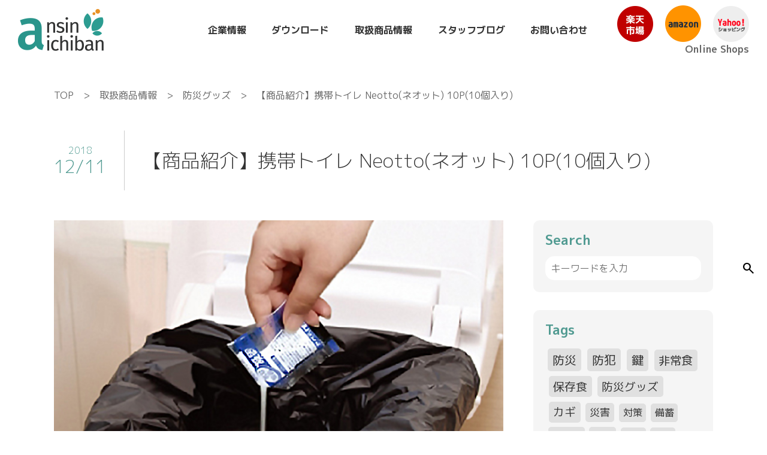

--- FILE ---
content_type: text/html; charset=UTF-8
request_url: https://www.ansin-ichiban.com/item_10006872/
body_size: 16186
content:
<!doctype html>
<html lang="ja">
<head>
  <meta charset="utf-8">
  <meta name="viewport" content="width=device-width, initial-scale=1">
  <!-- icon -->
    <title>【商品紹介】携帯トイレ Neotto(ネオット) 10P(10個入り) - 株式会社あんしん壱番</title>
	<style>img:is([sizes="auto" i], [sizes^="auto," i]) { contain-intrinsic-size: 3000px 1500px }</style>
	
		<!-- All in One SEO 4.7.9.1 - aioseo.com -->
	<meta name="description" content="災害時・登山等に使える、手のひらサイズの携帯トイレ！ 災害で断水した時や登山、キャンプなどにも便利な簡易トイレ" />
	<meta name="robots" content="max-image-preview:large" />
	<meta name="author" content="aichi123"/>
	<link rel="canonical" href="https://www.ansin-ichiban.com/item_10006872/" />
	<meta name="generator" content="All in One SEO (AIOSEO) 4.7.9.1" />
		<meta property="og:locale" content="ja_JP" />
		<meta property="og:site_name" content="株式会社あんしん壱番 - 防犯・防災のあんしんをお届けします。" />
		<meta property="og:type" content="article" />
		<meta property="og:title" content="【商品紹介】携帯トイレ Neotto(ネオット) 10P(10個入り) - 株式会社あんしん壱番" />
		<meta property="og:description" content="災害時・登山等に使える、手のひらサイズの携帯トイレ！ 災害で断水した時や登山、キャンプなどにも便利な簡易トイレ" />
		<meta property="og:url" content="https://www.ansin-ichiban.com/item_10006872/" />
		<meta property="article:published_time" content="2018-12-11T02:15:53+00:00" />
		<meta property="article:modified_time" content="2022-06-16T09:46:34+00:00" />
		<meta name="twitter:card" content="summary_large_image" />
		<meta name="twitter:title" content="【商品紹介】携帯トイレ Neotto(ネオット) 10P(10個入り) - 株式会社あんしん壱番" />
		<meta name="twitter:description" content="災害時・登山等に使える、手のひらサイズの携帯トイレ！ 災害で断水した時や登山、キャンプなどにも便利な簡易トイレ" />
		<script type="application/ld+json" class="aioseo-schema">
			{"@context":"https:\/\/schema.org","@graph":[{"@type":"BlogPosting","@id":"https:\/\/www.ansin-ichiban.com\/item_10006872\/#blogposting","name":"\u3010\u5546\u54c1\u7d39\u4ecb\u3011\u643a\u5e2f\u30c8\u30a4\u30ec Neotto(\u30cd\u30aa\u30c3\u30c8) 10P(10\u500b\u5165\u308a) - \u682a\u5f0f\u4f1a\u793e\u3042\u3093\u3057\u3093\u58f1\u756a","headline":"\u3010\u5546\u54c1\u7d39\u4ecb\u3011\u643a\u5e2f\u30c8\u30a4\u30ec Neotto(\u30cd\u30aa\u30c3\u30c8) 10P(10\u500b\u5165\u308a)","author":{"@id":"https:\/\/www.ansin-ichiban.com\/author\/aichi123\/#author"},"publisher":{"@id":"https:\/\/www.ansin-ichiban.com\/#organization"},"image":{"@type":"ImageObject","url":"\/img\/products\/10006872-s.jpg","@id":"https:\/\/www.ansin-ichiban.com\/item_10006872\/#articleImage"},"datePublished":"2018-12-11T11:15:53+09:00","dateModified":"2022-06-16T18:46:34+09:00","inLanguage":"ja","mainEntityOfPage":{"@id":"https:\/\/www.ansin-ichiban.com\/item_10006872\/#webpage"},"isPartOf":{"@id":"https:\/\/www.ansin-ichiban.com\/item_10006872\/#webpage"},"articleSection":"\u9632\u707d\u30b0\u30c3\u30ba"},{"@type":"BreadcrumbList","@id":"https:\/\/www.ansin-ichiban.com\/item_10006872\/#breadcrumblist","itemListElement":[{"@type":"ListItem","@id":"https:\/\/www.ansin-ichiban.com\/#listItem","position":1,"name":"\u5bb6","item":"https:\/\/www.ansin-ichiban.com\/","nextItem":{"@type":"ListItem","@id":"https:\/\/www.ansin-ichiban.com\/item_10006872\/#listItem","name":"\u3010\u5546\u54c1\u7d39\u4ecb\u3011\u643a\u5e2f\u30c8\u30a4\u30ec Neotto(\u30cd\u30aa\u30c3\u30c8) 10P(10\u500b\u5165\u308a)"}},{"@type":"ListItem","@id":"https:\/\/www.ansin-ichiban.com\/item_10006872\/#listItem","position":2,"name":"\u3010\u5546\u54c1\u7d39\u4ecb\u3011\u643a\u5e2f\u30c8\u30a4\u30ec Neotto(\u30cd\u30aa\u30c3\u30c8) 10P(10\u500b\u5165\u308a)","previousItem":{"@type":"ListItem","@id":"https:\/\/www.ansin-ichiban.com\/#listItem","name":"\u5bb6"}}]},{"@type":"Organization","@id":"https:\/\/www.ansin-ichiban.com\/#organization","name":"\u682a\u5f0f\u4f1a\u793e\u3042\u3093\u3057\u3093\u58f1\u756a","description":"\u9632\u72af\u30fb\u9632\u707d\u306e\u3042\u3093\u3057\u3093\u3092\u304a\u5c4a\u3051\u3057\u307e\u3059\u3002","url":"https:\/\/www.ansin-ichiban.com\/"},{"@type":"Person","@id":"https:\/\/www.ansin-ichiban.com\/author\/aichi123\/#author","url":"https:\/\/www.ansin-ichiban.com\/author\/aichi123\/","name":"aichi123","image":{"@type":"ImageObject","@id":"https:\/\/www.ansin-ichiban.com\/item_10006872\/#authorImage","url":"https:\/\/secure.gravatar.com\/avatar\/f407f3dcf13b42f85e2869307ef38f32?s=96&d=mm&r=g","width":96,"height":96,"caption":"aichi123"}},{"@type":"WebPage","@id":"https:\/\/www.ansin-ichiban.com\/item_10006872\/#webpage","url":"https:\/\/www.ansin-ichiban.com\/item_10006872\/","name":"\u3010\u5546\u54c1\u7d39\u4ecb\u3011\u643a\u5e2f\u30c8\u30a4\u30ec Neotto(\u30cd\u30aa\u30c3\u30c8) 10P(10\u500b\u5165\u308a) - \u682a\u5f0f\u4f1a\u793e\u3042\u3093\u3057\u3093\u58f1\u756a","description":"\u707d\u5bb3\u6642\u30fb\u767b\u5c71\u7b49\u306b\u4f7f\u3048\u308b\u3001\u624b\u306e\u3072\u3089\u30b5\u30a4\u30ba\u306e\u643a\u5e2f\u30c8\u30a4\u30ec\uff01 \u707d\u5bb3\u3067\u65ad\u6c34\u3057\u305f\u6642\u3084\u767b\u5c71\u3001\u30ad\u30e3\u30f3\u30d7\u306a\u3069\u306b\u3082\u4fbf\u5229\u306a\u7c21\u6613\u30c8\u30a4\u30ec","inLanguage":"ja","isPartOf":{"@id":"https:\/\/www.ansin-ichiban.com\/#website"},"breadcrumb":{"@id":"https:\/\/www.ansin-ichiban.com\/item_10006872\/#breadcrumblist"},"author":{"@id":"https:\/\/www.ansin-ichiban.com\/author\/aichi123\/#author"},"creator":{"@id":"https:\/\/www.ansin-ichiban.com\/author\/aichi123\/#author"},"datePublished":"2018-12-11T11:15:53+09:00","dateModified":"2022-06-16T18:46:34+09:00"},{"@type":"WebSite","@id":"https:\/\/www.ansin-ichiban.com\/#website","url":"https:\/\/www.ansin-ichiban.com\/","name":"\u682a\u5f0f\u4f1a\u793e\u3042\u3093\u3057\u3093\u58f1\u756a","description":"\u9632\u72af\u30fb\u9632\u707d\u306e\u3042\u3093\u3057\u3093\u3092\u304a\u5c4a\u3051\u3057\u307e\u3059\u3002","inLanguage":"ja","publisher":{"@id":"https:\/\/www.ansin-ichiban.com\/#organization"}}]}
		</script>
		<!-- All in One SEO -->

<link rel='dns-prefetch' href='//secure.gravatar.com' />
<link rel='dns-prefetch' href='//stats.wp.com' />
<link rel='dns-prefetch' href='//cdnjs.cloudflare.com' />
<link rel='dns-prefetch' href='//v0.wordpress.com' />
<link rel='preconnect' href='//i0.wp.com' />
<link rel="alternate" type="application/rss+xml" title="株式会社あんしん壱番 &raquo; 【商品紹介】携帯トイレ Neotto(ネオット) 10P(10個入り) のコメントのフィード" href="https://www.ansin-ichiban.com/item_10006872/feed/" />
<script type="text/javascript">
/* <![CDATA[ */
window._wpemojiSettings = {"baseUrl":"https:\/\/s.w.org\/images\/core\/emoji\/15.0.3\/72x72\/","ext":".png","svgUrl":"https:\/\/s.w.org\/images\/core\/emoji\/15.0.3\/svg\/","svgExt":".svg","source":{"concatemoji":"https:\/\/www.ansin-ichiban.com\/wp-includes\/js\/wp-emoji-release.min.js?ver=6.7.4"}};
/*! This file is auto-generated */
!function(i,n){var o,s,e;function c(e){try{var t={supportTests:e,timestamp:(new Date).valueOf()};sessionStorage.setItem(o,JSON.stringify(t))}catch(e){}}function p(e,t,n){e.clearRect(0,0,e.canvas.width,e.canvas.height),e.fillText(t,0,0);var t=new Uint32Array(e.getImageData(0,0,e.canvas.width,e.canvas.height).data),r=(e.clearRect(0,0,e.canvas.width,e.canvas.height),e.fillText(n,0,0),new Uint32Array(e.getImageData(0,0,e.canvas.width,e.canvas.height).data));return t.every(function(e,t){return e===r[t]})}function u(e,t,n){switch(t){case"flag":return n(e,"\ud83c\udff3\ufe0f\u200d\u26a7\ufe0f","\ud83c\udff3\ufe0f\u200b\u26a7\ufe0f")?!1:!n(e,"\ud83c\uddfa\ud83c\uddf3","\ud83c\uddfa\u200b\ud83c\uddf3")&&!n(e,"\ud83c\udff4\udb40\udc67\udb40\udc62\udb40\udc65\udb40\udc6e\udb40\udc67\udb40\udc7f","\ud83c\udff4\u200b\udb40\udc67\u200b\udb40\udc62\u200b\udb40\udc65\u200b\udb40\udc6e\u200b\udb40\udc67\u200b\udb40\udc7f");case"emoji":return!n(e,"\ud83d\udc26\u200d\u2b1b","\ud83d\udc26\u200b\u2b1b")}return!1}function f(e,t,n){var r="undefined"!=typeof WorkerGlobalScope&&self instanceof WorkerGlobalScope?new OffscreenCanvas(300,150):i.createElement("canvas"),a=r.getContext("2d",{willReadFrequently:!0}),o=(a.textBaseline="top",a.font="600 32px Arial",{});return e.forEach(function(e){o[e]=t(a,e,n)}),o}function t(e){var t=i.createElement("script");t.src=e,t.defer=!0,i.head.appendChild(t)}"undefined"!=typeof Promise&&(o="wpEmojiSettingsSupports",s=["flag","emoji"],n.supports={everything:!0,everythingExceptFlag:!0},e=new Promise(function(e){i.addEventListener("DOMContentLoaded",e,{once:!0})}),new Promise(function(t){var n=function(){try{var e=JSON.parse(sessionStorage.getItem(o));if("object"==typeof e&&"number"==typeof e.timestamp&&(new Date).valueOf()<e.timestamp+604800&&"object"==typeof e.supportTests)return e.supportTests}catch(e){}return null}();if(!n){if("undefined"!=typeof Worker&&"undefined"!=typeof OffscreenCanvas&&"undefined"!=typeof URL&&URL.createObjectURL&&"undefined"!=typeof Blob)try{var e="postMessage("+f.toString()+"("+[JSON.stringify(s),u.toString(),p.toString()].join(",")+"));",r=new Blob([e],{type:"text/javascript"}),a=new Worker(URL.createObjectURL(r),{name:"wpTestEmojiSupports"});return void(a.onmessage=function(e){c(n=e.data),a.terminate(),t(n)})}catch(e){}c(n=f(s,u,p))}t(n)}).then(function(e){for(var t in e)n.supports[t]=e[t],n.supports.everything=n.supports.everything&&n.supports[t],"flag"!==t&&(n.supports.everythingExceptFlag=n.supports.everythingExceptFlag&&n.supports[t]);n.supports.everythingExceptFlag=n.supports.everythingExceptFlag&&!n.supports.flag,n.DOMReady=!1,n.readyCallback=function(){n.DOMReady=!0}}).then(function(){return e}).then(function(){var e;n.supports.everything||(n.readyCallback(),(e=n.source||{}).concatemoji?t(e.concatemoji):e.wpemoji&&e.twemoji&&(t(e.twemoji),t(e.wpemoji)))}))}((window,document),window._wpemojiSettings);
/* ]]> */
</script>
<link rel='stylesheet' id='jetpack_related-posts-css' href='https://www.ansin-ichiban.com/wp-content/plugins/jetpack/modules/related-posts/related-posts.css?ver=20240116' type='text/css' media='all' />
<style id='wp-emoji-styles-inline-css' type='text/css'>

	img.wp-smiley, img.emoji {
		display: inline !important;
		border: none !important;
		box-shadow: none !important;
		height: 1em !important;
		width: 1em !important;
		margin: 0 0.07em !important;
		vertical-align: -0.1em !important;
		background: none !important;
		padding: 0 !important;
	}
</style>
<link rel='stylesheet' id='wp-block-library-css' href='https://www.ansin-ichiban.com/wp-includes/css/dist/block-library/style.min.css?ver=6.7.4' type='text/css' media='all' />
<link rel='stylesheet' id='mediaelement-css' href='https://www.ansin-ichiban.com/wp-includes/js/mediaelement/mediaelementplayer-legacy.min.css?ver=4.2.17' type='text/css' media='all' />
<link rel='stylesheet' id='wp-mediaelement-css' href='https://www.ansin-ichiban.com/wp-includes/js/mediaelement/wp-mediaelement.min.css?ver=6.7.4' type='text/css' media='all' />
<style id='jetpack-sharing-buttons-style-inline-css' type='text/css'>
.jetpack-sharing-buttons__services-list{display:flex;flex-direction:row;flex-wrap:wrap;gap:0;list-style-type:none;margin:5px;padding:0}.jetpack-sharing-buttons__services-list.has-small-icon-size{font-size:12px}.jetpack-sharing-buttons__services-list.has-normal-icon-size{font-size:16px}.jetpack-sharing-buttons__services-list.has-large-icon-size{font-size:24px}.jetpack-sharing-buttons__services-list.has-huge-icon-size{font-size:36px}@media print{.jetpack-sharing-buttons__services-list{display:none!important}}.editor-styles-wrapper .wp-block-jetpack-sharing-buttons{gap:0;padding-inline-start:0}ul.jetpack-sharing-buttons__services-list.has-background{padding:1.25em 2.375em}
</style>
<style id='classic-theme-styles-inline-css' type='text/css'>
/*! This file is auto-generated */
.wp-block-button__link{color:#fff;background-color:#32373c;border-radius:9999px;box-shadow:none;text-decoration:none;padding:calc(.667em + 2px) calc(1.333em + 2px);font-size:1.125em}.wp-block-file__button{background:#32373c;color:#fff;text-decoration:none}
</style>
<style id='global-styles-inline-css' type='text/css'>
:root{--wp--preset--aspect-ratio--square: 1;--wp--preset--aspect-ratio--4-3: 4/3;--wp--preset--aspect-ratio--3-4: 3/4;--wp--preset--aspect-ratio--3-2: 3/2;--wp--preset--aspect-ratio--2-3: 2/3;--wp--preset--aspect-ratio--16-9: 16/9;--wp--preset--aspect-ratio--9-16: 9/16;--wp--preset--color--black: #000000;--wp--preset--color--cyan-bluish-gray: #abb8c3;--wp--preset--color--white: #ffffff;--wp--preset--color--pale-pink: #f78da7;--wp--preset--color--vivid-red: #cf2e2e;--wp--preset--color--luminous-vivid-orange: #ff6900;--wp--preset--color--luminous-vivid-amber: #fcb900;--wp--preset--color--light-green-cyan: #7bdcb5;--wp--preset--color--vivid-green-cyan: #00d084;--wp--preset--color--pale-cyan-blue: #8ed1fc;--wp--preset--color--vivid-cyan-blue: #0693e3;--wp--preset--color--vivid-purple: #9b51e0;--wp--preset--gradient--vivid-cyan-blue-to-vivid-purple: linear-gradient(135deg,rgba(6,147,227,1) 0%,rgb(155,81,224) 100%);--wp--preset--gradient--light-green-cyan-to-vivid-green-cyan: linear-gradient(135deg,rgb(122,220,180) 0%,rgb(0,208,130) 100%);--wp--preset--gradient--luminous-vivid-amber-to-luminous-vivid-orange: linear-gradient(135deg,rgba(252,185,0,1) 0%,rgba(255,105,0,1) 100%);--wp--preset--gradient--luminous-vivid-orange-to-vivid-red: linear-gradient(135deg,rgba(255,105,0,1) 0%,rgb(207,46,46) 100%);--wp--preset--gradient--very-light-gray-to-cyan-bluish-gray: linear-gradient(135deg,rgb(238,238,238) 0%,rgb(169,184,195) 100%);--wp--preset--gradient--cool-to-warm-spectrum: linear-gradient(135deg,rgb(74,234,220) 0%,rgb(151,120,209) 20%,rgb(207,42,186) 40%,rgb(238,44,130) 60%,rgb(251,105,98) 80%,rgb(254,248,76) 100%);--wp--preset--gradient--blush-light-purple: linear-gradient(135deg,rgb(255,206,236) 0%,rgb(152,150,240) 100%);--wp--preset--gradient--blush-bordeaux: linear-gradient(135deg,rgb(254,205,165) 0%,rgb(254,45,45) 50%,rgb(107,0,62) 100%);--wp--preset--gradient--luminous-dusk: linear-gradient(135deg,rgb(255,203,112) 0%,rgb(199,81,192) 50%,rgb(65,88,208) 100%);--wp--preset--gradient--pale-ocean: linear-gradient(135deg,rgb(255,245,203) 0%,rgb(182,227,212) 50%,rgb(51,167,181) 100%);--wp--preset--gradient--electric-grass: linear-gradient(135deg,rgb(202,248,128) 0%,rgb(113,206,126) 100%);--wp--preset--gradient--midnight: linear-gradient(135deg,rgb(2,3,129) 0%,rgb(40,116,252) 100%);--wp--preset--font-size--small: 13px;--wp--preset--font-size--medium: 20px;--wp--preset--font-size--large: 36px;--wp--preset--font-size--x-large: 42px;--wp--preset--spacing--20: 0.44rem;--wp--preset--spacing--30: 0.67rem;--wp--preset--spacing--40: 1rem;--wp--preset--spacing--50: 1.5rem;--wp--preset--spacing--60: 2.25rem;--wp--preset--spacing--70: 3.38rem;--wp--preset--spacing--80: 5.06rem;--wp--preset--shadow--natural: 6px 6px 9px rgba(0, 0, 0, 0.2);--wp--preset--shadow--deep: 12px 12px 50px rgba(0, 0, 0, 0.4);--wp--preset--shadow--sharp: 6px 6px 0px rgba(0, 0, 0, 0.2);--wp--preset--shadow--outlined: 6px 6px 0px -3px rgba(255, 255, 255, 1), 6px 6px rgba(0, 0, 0, 1);--wp--preset--shadow--crisp: 6px 6px 0px rgba(0, 0, 0, 1);}:where(.is-layout-flex){gap: 0.5em;}:where(.is-layout-grid){gap: 0.5em;}body .is-layout-flex{display: flex;}.is-layout-flex{flex-wrap: wrap;align-items: center;}.is-layout-flex > :is(*, div){margin: 0;}body .is-layout-grid{display: grid;}.is-layout-grid > :is(*, div){margin: 0;}:where(.wp-block-columns.is-layout-flex){gap: 2em;}:where(.wp-block-columns.is-layout-grid){gap: 2em;}:where(.wp-block-post-template.is-layout-flex){gap: 1.25em;}:where(.wp-block-post-template.is-layout-grid){gap: 1.25em;}.has-black-color{color: var(--wp--preset--color--black) !important;}.has-cyan-bluish-gray-color{color: var(--wp--preset--color--cyan-bluish-gray) !important;}.has-white-color{color: var(--wp--preset--color--white) !important;}.has-pale-pink-color{color: var(--wp--preset--color--pale-pink) !important;}.has-vivid-red-color{color: var(--wp--preset--color--vivid-red) !important;}.has-luminous-vivid-orange-color{color: var(--wp--preset--color--luminous-vivid-orange) !important;}.has-luminous-vivid-amber-color{color: var(--wp--preset--color--luminous-vivid-amber) !important;}.has-light-green-cyan-color{color: var(--wp--preset--color--light-green-cyan) !important;}.has-vivid-green-cyan-color{color: var(--wp--preset--color--vivid-green-cyan) !important;}.has-pale-cyan-blue-color{color: var(--wp--preset--color--pale-cyan-blue) !important;}.has-vivid-cyan-blue-color{color: var(--wp--preset--color--vivid-cyan-blue) !important;}.has-vivid-purple-color{color: var(--wp--preset--color--vivid-purple) !important;}.has-black-background-color{background-color: var(--wp--preset--color--black) !important;}.has-cyan-bluish-gray-background-color{background-color: var(--wp--preset--color--cyan-bluish-gray) !important;}.has-white-background-color{background-color: var(--wp--preset--color--white) !important;}.has-pale-pink-background-color{background-color: var(--wp--preset--color--pale-pink) !important;}.has-vivid-red-background-color{background-color: var(--wp--preset--color--vivid-red) !important;}.has-luminous-vivid-orange-background-color{background-color: var(--wp--preset--color--luminous-vivid-orange) !important;}.has-luminous-vivid-amber-background-color{background-color: var(--wp--preset--color--luminous-vivid-amber) !important;}.has-light-green-cyan-background-color{background-color: var(--wp--preset--color--light-green-cyan) !important;}.has-vivid-green-cyan-background-color{background-color: var(--wp--preset--color--vivid-green-cyan) !important;}.has-pale-cyan-blue-background-color{background-color: var(--wp--preset--color--pale-cyan-blue) !important;}.has-vivid-cyan-blue-background-color{background-color: var(--wp--preset--color--vivid-cyan-blue) !important;}.has-vivid-purple-background-color{background-color: var(--wp--preset--color--vivid-purple) !important;}.has-black-border-color{border-color: var(--wp--preset--color--black) !important;}.has-cyan-bluish-gray-border-color{border-color: var(--wp--preset--color--cyan-bluish-gray) !important;}.has-white-border-color{border-color: var(--wp--preset--color--white) !important;}.has-pale-pink-border-color{border-color: var(--wp--preset--color--pale-pink) !important;}.has-vivid-red-border-color{border-color: var(--wp--preset--color--vivid-red) !important;}.has-luminous-vivid-orange-border-color{border-color: var(--wp--preset--color--luminous-vivid-orange) !important;}.has-luminous-vivid-amber-border-color{border-color: var(--wp--preset--color--luminous-vivid-amber) !important;}.has-light-green-cyan-border-color{border-color: var(--wp--preset--color--light-green-cyan) !important;}.has-vivid-green-cyan-border-color{border-color: var(--wp--preset--color--vivid-green-cyan) !important;}.has-pale-cyan-blue-border-color{border-color: var(--wp--preset--color--pale-cyan-blue) !important;}.has-vivid-cyan-blue-border-color{border-color: var(--wp--preset--color--vivid-cyan-blue) !important;}.has-vivid-purple-border-color{border-color: var(--wp--preset--color--vivid-purple) !important;}.has-vivid-cyan-blue-to-vivid-purple-gradient-background{background: var(--wp--preset--gradient--vivid-cyan-blue-to-vivid-purple) !important;}.has-light-green-cyan-to-vivid-green-cyan-gradient-background{background: var(--wp--preset--gradient--light-green-cyan-to-vivid-green-cyan) !important;}.has-luminous-vivid-amber-to-luminous-vivid-orange-gradient-background{background: var(--wp--preset--gradient--luminous-vivid-amber-to-luminous-vivid-orange) !important;}.has-luminous-vivid-orange-to-vivid-red-gradient-background{background: var(--wp--preset--gradient--luminous-vivid-orange-to-vivid-red) !important;}.has-very-light-gray-to-cyan-bluish-gray-gradient-background{background: var(--wp--preset--gradient--very-light-gray-to-cyan-bluish-gray) !important;}.has-cool-to-warm-spectrum-gradient-background{background: var(--wp--preset--gradient--cool-to-warm-spectrum) !important;}.has-blush-light-purple-gradient-background{background: var(--wp--preset--gradient--blush-light-purple) !important;}.has-blush-bordeaux-gradient-background{background: var(--wp--preset--gradient--blush-bordeaux) !important;}.has-luminous-dusk-gradient-background{background: var(--wp--preset--gradient--luminous-dusk) !important;}.has-pale-ocean-gradient-background{background: var(--wp--preset--gradient--pale-ocean) !important;}.has-electric-grass-gradient-background{background: var(--wp--preset--gradient--electric-grass) !important;}.has-midnight-gradient-background{background: var(--wp--preset--gradient--midnight) !important;}.has-small-font-size{font-size: var(--wp--preset--font-size--small) !important;}.has-medium-font-size{font-size: var(--wp--preset--font-size--medium) !important;}.has-large-font-size{font-size: var(--wp--preset--font-size--large) !important;}.has-x-large-font-size{font-size: var(--wp--preset--font-size--x-large) !important;}
:where(.wp-block-post-template.is-layout-flex){gap: 1.25em;}:where(.wp-block-post-template.is-layout-grid){gap: 1.25em;}
:where(.wp-block-columns.is-layout-flex){gap: 2em;}:where(.wp-block-columns.is-layout-grid){gap: 2em;}
:root :where(.wp-block-pullquote){font-size: 1.5em;line-height: 1.6;}
</style>
<link rel='stylesheet' id='contact-form-7-css' href='https://www.ansin-ichiban.com/wp-content/plugins/contact-form-7/includes/css/styles.css?ver=6.0.4' type='text/css' media='all' />
<link rel='stylesheet' id='nomalize-css' href='https://www.ansin-ichiban.com/wp-content/themes/ansin/css/nomalize.css?ver=20220713000' type='text/css' media='' />
<link rel='stylesheet' id='import-css' href='https://www.ansin-ichiban.com/wp-content/themes/ansin/css/import.css?ver=20220714000' type='text/css' media='' />
<link rel='stylesheet' id='style-css' href='https://www.ansin-ichiban.com/wp-content/themes/ansin/style.css?ver=20250203234' type='text/css' media='' />
<link rel='stylesheet' id='slick-css' href='https://www.ansin-ichiban.com/wp-content/themes/ansin/js/slick/slick.css?ver=20220714000' type='text/css' media='' />
<link rel='stylesheet' id='slick-theme-css' href='https://www.ansin-ichiban.com/wp-content/themes/ansin/js/slick/slick-theme.css?ver=20220714000' type='text/css' media='' />
<link rel='stylesheet' id='aos-css' href='//cdnjs.cloudflare.com/ajax/libs/aos/2.3.4/aos.css?ver=6.7.4' type='text/css' media='all' />
<script type="text/javascript" id="jetpack_related-posts-js-extra">
/* <![CDATA[ */
var related_posts_js_options = {"post_heading":"h4"};
/* ]]> */
</script>
<script type="text/javascript" src="https://www.ansin-ichiban.com/wp-content/plugins/jetpack/_inc/build/related-posts/related-posts.min.js?ver=20240116" id="jetpack_related-posts-js"></script>
<script type="text/javascript" src="https://www.ansin-ichiban.com/wp-includes/js/jquery/jquery.min.js?ver=3.7.1" id="jquery-core-js"></script>
<script type="text/javascript" src="https://www.ansin-ichiban.com/wp-includes/js/jquery/jquery-migrate.min.js?ver=3.4.1" id="jquery-migrate-js"></script>
<link rel="https://api.w.org/" href="https://www.ansin-ichiban.com/wp-json/" /><link rel="alternate" title="JSON" type="application/json" href="https://www.ansin-ichiban.com/wp-json/wp/v2/posts/64518" /><link rel="EditURI" type="application/rsd+xml" title="RSD" href="https://www.ansin-ichiban.com/xmlrpc.php?rsd" />
<meta name="generator" content="WordPress 6.7.4" />
<link rel='shortlink' href='https://wp.me/p8TveJ-gMC' />
<link rel="alternate" title="oEmbed (JSON)" type="application/json+oembed" href="https://www.ansin-ichiban.com/wp-json/oembed/1.0/embed?url=https%3A%2F%2Fwww.ansin-ichiban.com%2Fitem_10006872%2F" />
<link rel="alternate" title="oEmbed (XML)" type="text/xml+oembed" href="https://www.ansin-ichiban.com/wp-json/oembed/1.0/embed?url=https%3A%2F%2Fwww.ansin-ichiban.com%2Fitem_10006872%2F&#038;format=xml" />
	<style>img#wpstats{display:none}</style>
		<style>.simplemap img{max-width:none !important;padding:0 !important;margin:0 !important;}.staticmap,.staticmap img{max-width:100% !important;height:auto !important;}.simplemap .simplemap-content{display:none;}</style>
<script>var google_map_api_key = "AIzaSyAoeMQJf9GVRCMSJjSSoNMz-rJtF0hhOpM";</script>	<style type="text/css">
		/*<!-- rtoc -->*/
		.rtoc-mokuji-content {
			background-color: #ffffff;
		}

		.rtoc-mokuji-content.frame1 {
			border: 1px solid #79bd9a;
		}

		.rtoc-mokuji-content #rtoc-mokuji-title {
			color: #79bd9a;
		}

		.rtoc-mokuji-content .rtoc-mokuji li>a {
			color: #757575;
		}

		.rtoc-mokuji-content .mokuji_ul.level-1>.rtoc-item::before {
			background-color: #fcaa00 !important;
		}

		.rtoc-mokuji-content .mokuji_ul.level-2>.rtoc-item::before {
			background-color: #fcaa00 !important;
		}

		.rtoc-mokuji-content.frame2::before,
		.rtoc-mokuji-content.frame3,
		.rtoc-mokuji-content.frame4,
		.rtoc-mokuji-content.frame5 {
			border-color: #79bd9a !important;
		}

		.rtoc-mokuji-content.frame5::before,
		.rtoc-mokuji-content.frame5::after {
			background-color: #79bd9a;
		}

		.widget_block #rtoc-mokuji-widget-wrapper .rtoc-mokuji.level-1 .rtoc-item.rtoc-current:after,
		.widget #rtoc-mokuji-widget-wrapper .rtoc-mokuji.level-1 .rtoc-item.rtoc-current:after,
		#scrollad #rtoc-mokuji-widget-wrapper .rtoc-mokuji.level-1 .rtoc-item.rtoc-current:after,
		#sideBarTracking #rtoc-mokuji-widget-wrapper .rtoc-mokuji.level-1 .rtoc-item.rtoc-current:after {
			background-color: #fcaa00 !important;
		}

		.cls-1,
		.cls-2 {
			stroke: #79bd9a;
		}

		.rtoc-mokuji-content .decimal_ol.level-2>.rtoc-item::before,
		.rtoc-mokuji-content .mokuji_ol.level-2>.rtoc-item::before,
		.rtoc-mokuji-content .decimal_ol.level-2>.rtoc-item::after,
		.rtoc-mokuji-content .decimal_ol.level-2>.rtoc-item::after {
			color: #fcaa00;
			background-color: #fcaa00;
		}

		.rtoc-mokuji-content .rtoc-mokuji.level-1>.rtoc-item::before {
			color: #fcaa00;
		}

		.rtoc-mokuji-content .decimal_ol>.rtoc-item::after {
			background-color: #fcaa00;
		}

		.rtoc-mokuji-content .decimal_ol>.rtoc-item::before {
			color: #fcaa00;
		}

		/*rtoc_return*/
		#rtoc_return a::before {
			background-image: url(https://www.ansin-ichiban.com/wp-content/plugins/rich-table-of-content/include/../img/rtoc_return.png);
		}

		#rtoc_return a {
			background-color: #fcaa00 !important;
		}

		/* アクセントポイント */
		.rtoc-mokuji-content .level-1>.rtoc-item #rtocAC.accent-point::after {
			background-color: #fcaa00;
		}

		.rtoc-mokuji-content .level-2>.rtoc-item #rtocAC.accent-point::after {
			background-color: #fcaa00;
		}
		.rtoc-mokuji-content.frame6,
		.rtoc-mokuji-content.frame7::before,
		.rtoc-mokuji-content.frame8::before {
			border-color: #79bd9a;
		}

		.rtoc-mokuji-content.frame6 #rtoc-mokuji-title,
		.rtoc-mokuji-content.frame7 #rtoc-mokuji-title::after {
			background-color: #79bd9a;
		}

		#rtoc-mokuji-wrapper.rtoc-mokuji-content.rtoc_h2_timeline .mokuji_ol.level-1>.rtoc-item::after,
		#rtoc-mokuji-wrapper.rtoc-mokuji-content.rtoc_h2_timeline .level-1.decimal_ol>.rtoc-item::after,
		#rtoc-mokuji-wrapper.rtoc-mokuji-content.rtoc_h3_timeline .mokuji_ol.level-2>.rtoc-item::after,
		#rtoc-mokuji-wrapper.rtoc-mokuji-content.rtoc_h3_timeline .mokuji_ol.level-2>.rtoc-item::after,
		.rtoc-mokuji-content.frame7 #rtoc-mokuji-title span::after {
			background-color: #fcaa00;
		}

		.widget #rtoc-mokuji-wrapper.rtoc-mokuji-content.frame6 #rtoc-mokuji-title {
			color: #79bd9a;
			background-color: #ffffff;
		}
	</style>
	  <script src="https://kit.fontawesome.com/53b757281a.js" crossorigin="anonymous"></script>
  <link rel="shortcut icon" href="favicon.ico">
  <!-- Google Tag Manager -->
<script>(function(w,d,s,l,i){w[l]=w[l]||[];w[l].push({'gtm.start':
new Date().getTime(),event:'gtm.js'});var f=d.getElementsByTagName(s)[0],
j=d.createElement(s),dl=l!='dataLayer'?'&l='+l:'';j.async=true;j.src=
'https://www.googletagmanager.com/gtm.js?id='+i+dl;f.parentNode.insertBefore(j,f);
})(window,document,'script','dataLayer','GTM-5JBHBZF');</script>
<!-- End Google Tag Manager -->
</head>
<body>
<!-- Google Tag Manager (noscript) -->
<noscript><iframe src="https://www.googletagmanager.com/ns.html?id=GTM-5JBHBZF"
height="0" width="0" style="display:none;visibility:hidden"></iframe></noscript>
<!-- End Google Tag Manager (noscript) -->

  <header class="main_header">
      <a href="https://www.ansin-ichiban.com" class="main_logo">
        <img src="https://www.ansin-ichiban.com/wp-content/themes/ansin/img/main_logo.png" alt="あんしん壱番">
      </a>

      <div class="navs">
        <!-- site nav -->
        <nav class="site_nav">
          <a href="https://www.ansin-ichiban.com" class="sp sp_logo">
            <img src="https://www.ansin-ichiban.com/wp-content/themes/ansin/img/main_logo.png" alt="あんしん壱番">
          </a>
          <ul>
            <li><a href="https://www.ansin-ichiban.com/company/">企業情報</a></li>
            <!-- <li><a href="https://www.ansin-ichiban.com/service/">事業内容</a></li> -->
            <li><a href="https://www.ansin-ichiban.com/download/">ダウンロード</a></li>
            <li><a href="https://www.ansin-ichiban.com/category/newitems/">取扱商品情報</a></li>
            <li><a href="https://www.ansin-ichiban.com/category/blog/">スタッフブログ</a></li>
            <li><a href="https://wp.me/P8TveJ-e">お問い合わせ</a></li>
          </ul>
        </nav>

        <!-- site nav -->
        <nav class="ec_nav">
          <ul>
            <li><a href="https://www.rakuten.ne.jp/gold/aichi12/" target="_blank"><img src="https://www.ansin-ichiban.com/wp-content/themes/ansin/img/rakuten_btn.png" alt="楽天市場"></a></li>
            <li><a href="https://www.amazon.co.jp/s?me=AWRKZWBHVHJIN&marketplaceID=A1VC38T7YXB528" target="_blank"><img src="https://www.ansin-ichiban.com/wp-content/themes/ansin/img/amazon_btn.png" alt="amazon"></a></li>
            <li><a href="https://shopping.geocities.jp/ring-g/" target="_blank"><img src="https://www.ansin-ichiban.com/wp-content/themes/ansin/img/yahoo_btn.png" alt="楽天市場"></a></li>
            <!-- <li><a href="https://wowma.jp/user/40975692" target="_blank"><img src="https://www.ansin-ichiban.com/wp-content/themes/ansin/img/aupay_btn.png" alt="au pay"></a></li> -->
          </ul>
          <div class="ec_nav__txt">
            Online Shops
          </div>
        </nav>

      </div>


      <div class="header_menu_btn sp">
        <div class="icon-animation">
          <span class="el_top"></span>
          <span class="el_middle"></span>
          <span class="el_middle02"></span>
          <span class="el_bottom"></span>
        </div>
      </div>

  </header>
<main class="page_contents mb150">
  
    <nav class="layout_1100 pankuzu">
      <a href="https://www.ansin-ichiban.com">TOP</a>　>　<a href="https://www.ansin-ichiban.com/category/newitems/" itemprop="url">取扱商品情報</a>　>　<a href="https://www.ansin-ichiban.com/category/newitems/bousai/" itemprop="url">防災グッズ</a>　>　</div>【商品紹介】携帯トイレ Neotto(ネオット) 10P(10個入り)    </nav>


    <div class="layout_1100">

      <header class="singles_article_header">
        <div class="single_date">
          <span class="s_year">2018</span>
          <br>
          <span class="s_md">12/11</span>
        </div>
        <h1 class="singles_h1">【商品紹介】携帯トイレ Neotto(ネオット) 10P(10個入り)</h1>
      </header>

      <!-- contents -->
      <div class="singles_layout">

        <article class="singles_article blog">

          <div class="single_contents">
            <div class="item_main_div">
<div class="img_div">
    <img decoding="async" src="/img/products/10006872-s.jpg" alt="【商品紹介】携帯トイレ Neotto(ネオット) 10P(10個入り)">
    </div>
<div class="item_main_div_right">
<div id="rtoc-mokuji-wrapper" class="rtoc-mokuji-content frame3 preset6 animation-fade rtoc_close default" data-id="64518" data-theme="new ansin-ichiban Style">
			<div id="rtoc-mokuji-title" class=" rtoc_left">
			<button class="rtoc_open_close rtoc_close"></button>
			<span>目次</span>
			</div><ul class="rtoc-mokuji mokuji_ul level-2"><li class="rtoc-item"><a href="#rtoc-1">災害時・登山等に使える、手のひらサイズの携帯トイレ！</a><ul class="rtoc-mokuji mokuji_ul level-2"><li class="rtoc-item"><a href="#rtoc-2">コンパクトな携帯トイレ！</a></li><li class="rtoc-item"><a href="#rtoc-3">まとめ買いはこちら！</a></li><li class="rtoc-item"><a href="#rtoc-4">優れた抗菌・消臭力！</a></li><li class="rtoc-item"><a href="#rtoc-5">使用シーン</a></li><li class="rtoc-item"><a href="#rtoc-6">Neottoの使い方</a></li></ul></li></ol></div><h3 id="rtoc-1" >災害時・登山等に使える、手のひらサイズの携帯トイレ！</h3>
<p class="disp">災害で断水した時や登山、キャンプなどにも便利な簡易トイレ！使い方は簡単で、排便袋に用を足した後、抗菌剤をかけるだけ！シャツの胸ポケットに入るコンパクトサイズなので、携帯にも便利です。安心の10年保存！</p>
</p></div>
</p></div>
<h3 id="rtoc-2" >コンパクトな携帯トイレ！</h3>
<p><img data-recalc-dims="1" decoding="async" src="https://i0.wp.com/image.rakuten.co.jp/aichi12/cabinet/img_76/10007650-01.jpg?ssl=1" alt="コンパクトサイズ"><br />
胸ポケットに入るコンパクトサイズの簡易トイレ！<br />
災害に備えて、カバンの中に入れておいたり、登山用にバッグの中に入れておくと、水のない場所でも安心です！</p>
<h3 id="rtoc-3" >まとめ買いはこちら！</h3>
<p>
本商品は10個セットです。まとめ買いは↓のリンクから！<br />
<a href="https://item.rakuten.co.jp/aichi12/10006873/" target="_new" target="_new">Neotto 50個入り</a><br />
<a href="https://item.rakuten.co.jp/aichi12/10006874/" target="_new" target="_new">Neotto 100個入り</a>
</p>
<h3 id="rtoc-4" >優れた抗菌・消臭力！</h3>
<p><img data-recalc-dims="1" decoding="async" src="https://i0.wp.com/image.rakuten.co.jp/aichi12/cabinet/img_76/10007650-02.jpg?ssl=1" alt="使用方法"><br />
大腸菌・黄色ブドウ球菌などの雑菌に1か月以上の抗菌性を維持！<br />
アンモニア・硫化水素などの悪臭に対しても1ケ月以上の消臭効果を維持します。</p>
<h3 id="rtoc-5" >使用シーン</h3>
<p><img data-recalc-dims="1" decoding="async" src="https://i0.wp.com/image.rakuten.co.jp/aichi12/cabinet/img_76/10007650-03.jpg?ssl=1" alt="使用シチュエーション"><br />
防災用途だけでなく、登山やキャンプ、車の渋滞など普段から使用できます。</p>
<h3 id="rtoc-6" >Neottoの使い方</h3>
<p><img data-recalc-dims="1" decoding="async" src="https://i0.wp.com/image.rakuten.co.jp/aichi12/cabinet/img_76/10007650-04.jpg?ssl=1" alt="使用方法"><br />
使い方は簡単！排泄袋を便座にセットして、排泄後、凝固剤を振りかけるだけ！<br />
排泄袋や凝固剤は燃焼後にダイオキシン等の有毒ガスを発生させないので、使用後は可燃ごみとして処分できます!<br />
<span class="tyui">※排泄袋は、持運び用の白色の袋に入れ、各自治体の条例に従って処分してください。</span></p>

	<div class="item_link_div">

	<div class="img_div"><img decoding="async" src="/img/products/10006872-s.jpg" alt="【商品紹介】携帯トイレ Neotto(ネオット) 10P(10個入り)"></div>

	<div class="item_link_div_inner">
	<p class="item_link_comments">【商品紹介】携帯トイレ Neotto(ネオット) 10P(10個入り)</p>
	<ul class="item_link_ul"><li><a onclick="ga('send', 'event', 'rakuten','10006872', 'itemLink');" href="https://item.rakuten.co.jp/aichi12/10006872/" target="_blank">楽天市場で見る</a></li>
		<li><a onclick="ga('send', 'event', 'yahoo','10006872', 'itemLink');" href="https://store.shopping.yahoo.co.jp/ring-g/10006872.html" target="_blank">Yahoo!ショッピングで見る</a></li>
		<li><a onclick="ga('send', 'event', 'ponpare','10006872', 'itemLink');" href="https://store.ponparemall.com/ansin-ichiban/goods/10006872/" target="_blank">ポンパレモールで見る</a></li>
		
	</ul>
	</div>
	</div>
<div class="sharedaddy sd-sharing-enabled"><div class="robots-nocontent sd-block sd-social sd-social-icon-text sd-sharing"><h3 class="sd-title">Share</h3><div class="sd-content"><ul><li class="share-twitter"><a rel="nofollow noopener noreferrer" data-shared="sharing-twitter-64518" class="share-twitter sd-button share-icon" href="https://www.ansin-ichiban.com/item_10006872/?share=twitter" target="_blank" title="クリックして Twitter で共有" ><span>Twitter</span></a></li><li class="share-facebook"><a rel="nofollow noopener noreferrer" data-shared="sharing-facebook-64518" class="share-facebook sd-button share-icon" href="https://www.ansin-ichiban.com/item_10006872/?share=facebook" target="_blank" title="Facebook で共有するにはクリックしてください" ><span>Facebook</span></a></li><li class="share-pocket"><a rel="nofollow noopener noreferrer" data-shared="" class="share-pocket sd-button share-icon" href="https://www.ansin-ichiban.com/item_10006872/?share=pocket" target="_blank" title="クリックして Pocket でシェア" ><span>Pocket</span></a></li><li class="share-end"></li></ul></div></div></div>
<div id='jp-relatedposts' class='jp-relatedposts' >
	<h3 class="jp-relatedposts-headline"><em>関連記事</em></h3>
</div>          </div>


          <div class="navi_art">
            <a href="https://www.ansin-ichiban.com/item_10004682/" rel="prev"><span class="material-symbols-outlined">arrow_back</span></a>            <a href="https://www.ansin-ichiban.com"><span class="material-symbols-outlined">home</span></a>
            <a href="https://www.ansin-ichiban.com/%e6%90%ba%e5%b8%af%e3%83%88%e3%82%a4%e3%83%ac-neotto%e3%83%8d%e3%82%aa%e3%83%83%e3%83%88-100p100%e5%80%8b%e5%85%a5%e3%82%8a/" rel="next"><span class="material-symbols-outlined">arrow_forward</span></a>          </div>

        </article>

        <aside class="side_menus">

  <div class="side_menus_inner">
    <h3 class="side_menus_title">Search</h3>
    <form id="s-form" method="get" action="https://www.ansin-ichiban.com/">
  <div class="search_form_div">
        <input id="s-box" name="s" type="text" value="" placeholder="キーワードを入力"/>
    <button type="submit" id="s-btn"><span class="material-symbols-outlined">search</span></button>
  </div>
</form>
  </div>

  <div class="side_menus_inner">
    <h3 class="side_menus_title">Tags</h3>
    <ul class="side_menus_ul tag_f">
      <a href="https://www.ansin-ichiban.com/tag/%e9%98%b2%e7%81%bd/" class="tag-cloud-link tag-link-35 tag-link-position-1" style="font-size: 20em;" aria-label="防災 (41個の項目)">防災</a><a href="https://www.ansin-ichiban.com/tag/%e9%98%b2%e7%8a%af/" class="tag-cloud-link tag-link-61 tag-link-position-2" style="font-size: 20em;" aria-label="防犯 (41個の項目)">防犯</a><a href="https://www.ansin-ichiban.com/tag/%e9%8d%b5/" class="tag-cloud-link tag-link-64 tag-link-position-3" style="font-size: 19.880952380952em;" aria-label="鍵 (40個の項目)">鍵</a><a href="https://www.ansin-ichiban.com/tag/%e9%9d%9e%e5%b8%b8%e9%a3%9f/" class="tag-cloud-link tag-link-107 tag-link-position-4" style="font-size: 19.047619047619em;" aria-label="非常食 (34個の項目)">非常食</a><a href="https://www.ansin-ichiban.com/tag/%e4%bf%9d%e5%ad%98%e9%a3%9f/" class="tag-cloud-link tag-link-206 tag-link-position-5" style="font-size: 18.809523809524em;" aria-label="保存食 (32個の項目)">保存食</a><a href="https://www.ansin-ichiban.com/tag/%e9%98%b2%e7%81%bd%e3%82%b0%e3%83%83%e3%82%ba/" class="tag-cloud-link tag-link-36 tag-link-position-6" style="font-size: 18.690476190476em;" aria-label="防災グッズ (31個の項目)">防災グッズ</a><a href="https://www.ansin-ichiban.com/tag/%e3%82%ab%e3%82%ae/" class="tag-cloud-link tag-link-65 tag-link-position-7" style="font-size: 18.690476190476em;" aria-label="カギ (31個の項目)">カギ</a><a href="https://www.ansin-ichiban.com/tag/%e7%81%bd%e5%ae%b3/" class="tag-cloud-link tag-link-37 tag-link-position-8" style="font-size: 17.142857142857em;" aria-label="災害 (23個の項目)">災害</a><a href="https://www.ansin-ichiban.com/tag/%e5%af%be%e7%ad%96/" class="tag-cloud-link tag-link-112 tag-link-position-9" style="font-size: 16.190476190476em;" aria-label="対策 (19個の項目)">対策</a><a href="https://www.ansin-ichiban.com/tag/%e5%82%99%e8%93%84/" class="tag-cloud-link tag-link-205 tag-link-position-10" style="font-size: 16.190476190476em;" aria-label="備蓄 (19個の項目)">備蓄</a><a href="https://www.ansin-ichiban.com/tag/%e3%83%ad%e3%83%83%e3%82%af/" class="tag-cloud-link tag-link-293 tag-link-position-11" style="font-size: 15.952380952381em;" aria-label="ロック (18個の項目)">ロック</a><a href="https://www.ansin-ichiban.com/tag/%e9%8c%a0%e5%89%8d/" class="tag-cloud-link tag-link-139 tag-link-position-12" style="font-size: 15.714285714286em;" aria-label="錠前 (17個の項目)">錠前</a><a href="https://www.ansin-ichiban.com/tag/%e9%9c%87%e7%81%bd/" class="tag-cloud-link tag-link-68 tag-link-position-13" style="font-size: 15em;" aria-label="震災 (15個の項目)">震災</a><a href="https://www.ansin-ichiban.com/tag/%e5%90%88%e9%8d%b5/" class="tag-cloud-link tag-link-62 tag-link-position-14" style="font-size: 15em;" aria-label="合鍵 (15個の項目)">合鍵</a><a href="https://www.ansin-ichiban.com/tag/%e8%a3%9c%e5%8a%a9%e9%8c%a0/" class="tag-cloud-link tag-link-141 tag-link-position-15" style="font-size: 15em;" aria-label="補助錠 (15個の項目)">補助錠</a><a href="https://www.ansin-ichiban.com/tag/%e7%be%8e%e5%92%8c%e3%83%ad%e3%83%83%e3%82%af/" class="tag-cloud-link tag-link-266 tag-link-position-16" style="font-size: 14.761904761905em;" aria-label="美和ロック (14個の項目)">美和ロック</a><a href="https://www.ansin-ichiban.com/tag/%e5%9c%b0%e9%9c%87/" class="tag-cloud-link tag-link-38 tag-link-position-17" style="font-size: 14.761904761905em;" aria-label="地震 (14個の項目)">地震</a><a href="https://www.ansin-ichiban.com/tag/%e7%a9%ba%e3%81%8d%e5%b7%a3/" class="tag-cloud-link tag-link-106 tag-link-position-18" style="font-size: 14.761904761905em;" aria-label="空き巣 (14個の項目)">空き巣</a><a href="https://www.ansin-ichiban.com/tag/%e3%83%9e%e3%82%b8%e3%83%83%e3%82%af%e3%83%a9%e3%82%a4%e3%82%b9/" class="tag-cloud-link tag-link-31 tag-link-position-19" style="font-size: 14.404761904762em;" aria-label="マジックライス (13個の項目)">マジックライス</a><a href="https://www.ansin-ichiban.com/tag/%e9%98%b2%e7%8a%af%e3%82%ab%e3%83%a1%e3%83%a9/" class="tag-cloud-link tag-link-63 tag-link-position-20" style="font-size: 13.928571428571em;" aria-label="防犯カメラ (12個の項目)">防犯カメラ</a><a href="https://www.ansin-ichiban.com/tag/%e9%81%bf%e9%9b%a3%e6%89%80/" class="tag-cloud-link tag-link-251 tag-link-position-21" style="font-size: 13.928571428571em;" aria-label="避難所 (12個の項目)">避難所</a><a href="https://www.ansin-ichiban.com/tag/%e9%a3%9f%e6%96%99/" class="tag-cloud-link tag-link-216 tag-link-position-22" style="font-size: 13.928571428571em;" aria-label="食料 (12個の項目)">食料</a><a href="https://www.ansin-ichiban.com/tag/%e9%98%b2%e7%81%bd%e3%82%bb%e3%83%83%e3%83%88/" class="tag-cloud-link tag-link-203 tag-link-position-23" style="font-size: 13.928571428571em;" aria-label="防災セット (12個の項目)">防災セット</a><a href="https://www.ansin-ichiban.com/tag/5%e5%b9%b4%e4%bf%9d%e5%ad%98/" class="tag-cloud-link tag-link-248 tag-link-position-24" style="font-size: 13.571428571429em;" aria-label="5年保存 (11個の項目)">5年保存</a><a href="https://www.ansin-ichiban.com/tag/%e6%96%b0%e5%9e%8b%e3%82%b3%e3%83%ad%e3%83%8a%e3%82%a6%e3%82%a4%e3%83%ab%e3%82%b9/" class="tag-cloud-link tag-link-271 tag-link-position-25" style="font-size: 13.571428571429em;" aria-label="新型コロナウイルス (11個の項目)">新型コロナウイルス</a><a href="https://www.ansin-ichiban.com/tag/miwa/" class="tag-cloud-link tag-link-328 tag-link-position-26" style="font-size: 13.571428571429em;" aria-label="MIWA (11個の項目)">MIWA</a><a href="https://www.ansin-ichiban.com/tag/%e9%95%b7%e6%9c%9f%e4%bf%9d%e5%ad%98/" class="tag-cloud-link tag-link-210 tag-link-position-27" style="font-size: 13.095238095238em;" aria-label="長期保存 (10個の項目)">長期保存</a><a href="https://www.ansin-ichiban.com/tag/%e3%82%ad%e3%83%a3%e3%83%b3%e3%83%97/" class="tag-cloud-link tag-link-28 tag-link-position-28" style="font-size: 13.095238095238em;" aria-label="キャンプ (10個の項目)">キャンプ</a><a href="https://www.ansin-ichiban.com/tag/%e3%82%b9%e3%83%9e%e3%83%bc%e3%83%88%e3%83%ad%e3%83%83%e3%82%af/" class="tag-cloud-link tag-link-25 tag-link-position-29" style="font-size: 13.095238095238em;" aria-label="スマートロック (10個の項目)">スマートロック</a><a href="https://www.ansin-ichiban.com/tag/%e3%82%b7%e3%83%aa%e3%83%b3%e3%83%80%e3%83%bc%e4%ba%a4%e6%8f%9b/" class="tag-cloud-link tag-link-24 tag-link-position-30" style="font-size: 13.095238095238em;" aria-label="シリンダー交換 (10個の項目)">シリンダー交換</a><a href="https://www.ansin-ichiban.com/tag/%e3%82%a2%e3%82%a6%e3%83%88%e3%83%89%e3%82%a2/" class="tag-cloud-link tag-link-29 tag-link-position-31" style="font-size: 12.619047619048em;" aria-label="アウトドア (9個の項目)">アウトドア</a><a href="https://www.ansin-ichiban.com/tag/%e9%a3%9f%e7%b3%a7/" class="tag-cloud-link tag-link-217 tag-link-position-32" style="font-size: 12.619047619048em;" aria-label="食糧 (9個の項目)">食糧</a><a href="https://www.ansin-ichiban.com/tag/%e3%82%a2%e3%83%ab%e3%83%95%e3%82%a1%e7%b1%b3/" class="tag-cloud-link tag-link-30 tag-link-position-33" style="font-size: 12.02380952381em;" aria-label="アルファ米 (8個の項目)">アルファ米</a><a href="https://www.ansin-ichiban.com/tag/%e5%ba%97%e8%88%97%e9%98%b2%e7%8a%af/" class="tag-cloud-link tag-link-43 tag-link-position-34" style="font-size: 12.02380952381em;" aria-label="店舗防犯 (8個の項目)">店舗防犯</a><a href="https://www.ansin-ichiban.com/tag/%e9%98%b2%e7%81%bd%e9%a3%9f/" class="tag-cloud-link tag-link-54 tag-link-position-35" style="font-size: 12.02380952381em;" aria-label="防災食 (8個の項目)">防災食</a><a href="https://www.ansin-ichiban.com/tag/%e9%98%b2%e7%81%bd%e7%94%a8%e5%93%81/" class="tag-cloud-link tag-link-69 tag-link-position-36" style="font-size: 12.02380952381em;" aria-label="防災用品 (8個の項目)">防災用品</a><a href="https://www.ansin-ichiban.com/tag/%e3%82%ad%e3%83%bc%e3%83%ac%e3%82%b9%e9%8c%a0/" class="tag-cloud-link tag-link-311 tag-link-position-37" style="font-size: 11.428571428571em;" aria-label="キーレス錠 (7個の項目)">キーレス錠</a><a href="https://www.ansin-ichiban.com/tag/%e3%82%b9%e3%83%9e%e3%83%9b/" class="tag-cloud-link tag-link-26 tag-link-position-38" style="font-size: 10.833333333333em;" aria-label="スマホ (6個の項目)">スマホ</a><a href="https://www.ansin-ichiban.com/tag/%e3%81%8a%e3%81%99%e3%81%99%e3%82%81/" class="tag-cloud-link tag-link-424 tag-link-position-39" style="font-size: 10.833333333333em;" aria-label="おすすめ (6個の項目)">おすすめ</a><a href="https://www.ansin-ichiban.com/tag/%e5%b7%a5%e4%ba%8b%e4%b8%8d%e8%a6%81/" class="tag-cloud-link tag-link-27 tag-link-position-40" style="font-size: 10.833333333333em;" aria-label="工事不要 (6個の項目)">工事不要</a><a href="https://www.ansin-ichiban.com/tag/%e9%9b%bb%e5%ad%90%e9%8c%a0/" class="tag-cloud-link tag-link-323 tag-link-position-41" style="font-size: 10.833333333333em;" aria-label="電子錠 (6個の項目)">電子錠</a><a href="https://www.ansin-ichiban.com/tag/diy/" class="tag-cloud-link tag-link-86 tag-link-position-42" style="font-size: 10.833333333333em;" aria-label="DIY (6個の項目)">DIY</a><a href="https://www.ansin-ichiban.com/tag/%e3%82%b9%e3%83%9a%e3%82%a2%e3%82%ad%e3%83%bc/" class="tag-cloud-link tag-link-73 tag-link-position-43" style="font-size: 10.833333333333em;" aria-label="スペアキー (6個の項目)">スペアキー</a><a href="https://www.ansin-ichiban.com/tag/%e3%83%9e%e3%82%b9%e3%82%af/" class="tag-cloud-link tag-link-365 tag-link-position-44" style="font-size: 10em;" aria-label="マスク (5個の項目)">マスク</a><a href="https://www.ansin-ichiban.com/tag/%e5%ae%89%e5%bf%83/" class="tag-cloud-link tag-link-233 tag-link-position-45" style="font-size: 10em;" aria-label="安心 (5個の項目)">安心</a><a href="https://www.ansin-ichiban.com/tag/%e9%98%b2%e6%ad%a2/" class="tag-cloud-link tag-link-89 tag-link-position-46" style="font-size: 10em;" aria-label="防止 (5個の項目)">防止</a><a href="https://www.ansin-ichiban.com/tag/%e3%82%b7%e3%83%aa%e3%83%b3%e3%83%80%e3%83%bc/" class="tag-cloud-link tag-link-265 tag-link-position-47" style="font-size: 10em;" aria-label="シリンダー (5個の項目)">シリンダー</a><a href="https://www.ansin-ichiban.com/tag/%e9%9b%bb%e6%b0%97%e9%8c%a0/" class="tag-cloud-link tag-link-472 tag-link-position-48" style="font-size: 10em;" aria-label="電気錠 (5個の項目)">電気錠</a><a href="https://www.ansin-ichiban.com/tag/%e3%81%88%e3%81%84%e3%82%88%e3%81%86%e3%81%8b%e3%82%93/" class="tag-cloud-link tag-link-260 tag-link-position-49" style="font-size: 10em;" aria-label="えいようかん (5個の項目)">えいようかん</a><a href="https://www.ansin-ichiban.com/tag/%e7%aa%93/" class="tag-cloud-link tag-link-140 tag-link-position-50" style="font-size: 10em;" aria-label="窓 (5個の項目)">窓</a>    </ul>
  </div>

  <div class="side_menus_inner">
    <h3 class="side_menus_title">Categorys</h3>
    <ul class="side_categorys_ul">
      <li><a href="https://www.ansin-ichiban.com/category/blog/"><span class="material-symbols-outlined">play_circle</span>スタッフブログ</a><ul class="side_categorys_ul child"><li><a href="https://www.ansin-ichiban.com/category/blog/%e9%98%b2%e7%8a%af/"><span class="material-symbols-outlined">arrow_right</span>防犯<span class="cat_count">127</span></a></li><li><a href="https://www.ansin-ichiban.com/category/blog/%e9%98%b2%e7%81%bd/"><span class="material-symbols-outlined">arrow_right</span>防災<span class="cat_count">105</span></a></li><li><a href="https://www.ansin-ichiban.com/category/blog/%e6%b4%bb%e5%8b%95%e5%a0%b1%e5%91%8a/"><span class="material-symbols-outlined">arrow_right</span>活動報告<span class="cat_count">69</span></a></li></ul></li><li><a href="https://www.ansin-ichiban.com/category/newitems/"><span class="material-symbols-outlined">play_circle</span>取扱商品情報</a><ul class="side_categorys_ul child"><li><a href="https://www.ansin-ichiban.com/category/newitems/bouhan/"><span class="material-symbols-outlined">arrow_right</span>防犯グッズ<span class="cat_count">3,616</span></a></li><li><a href="https://www.ansin-ichiban.com/category/newitems/bousai/"><span class="material-symbols-outlined">arrow_right</span>防災グッズ<span class="cat_count">1,436</span></a></li><li><a href="https://www.ansin-ichiban.com/category/newitems/other/"><span class="material-symbols-outlined">arrow_right</span>その他<span class="cat_count">905</span></a></li><li><a href="https://www.ansin-ichiban.com/category/newitems/anzen/"><span class="material-symbols-outlined">arrow_right</span>安全用品<span class="cat_count">690</span></a></li><li><a href="https://www.ansin-ichiban.com/category/newitems/goshin/"><span class="material-symbols-outlined">arrow_right</span>護身グッズ<span class="cat_count">337</span></a></li><li><a href="https://www.ansin-ichiban.com/category/newitems/camera/"><span class="material-symbols-outlined">arrow_right</span>防犯カメラ関連<span class="cat_count">312</span></a></li><li><a href="https://www.ansin-ichiban.com/category/newitems/outdoor/"><span class="material-symbols-outlined">arrow_right</span>アウトドア<span class="cat_count">5</span></a></li></ul></li>    </ul>
  </div>

  <div class="side_menus_inner">
    <h3 class="side_menus_title">News</h3>
    <ul class="side_menus_ul">
      <li><div class="side_menus_li_date">2023.03.31</div><a href="https://www.ansin-ichiban.com/?p=81351" class="side_menus_a">
こんにちは、あんしん壱番の李（Lee）です。

[feed_them_social cpt_…</a></li><li><div class="side_menus_li_date">2021.12.10</div><a href="https://www.ansin-ichiban.com/?p=75091" class="side_menus_a">こんにちは、あんしん壱番の李（Lee）です。

師走のお忙しい中、みなさ…</a></li><li><div class="side_menus_li_date">2021.11.26</div><a href="https://www.ansin-ichiban.com/?p=75079" class="side_menus_a">こんにちは、あんしん壱番の李（Lee）です。

あの大ヒットしたスマート…</a></li>    </ul>
    <div class="side_menus_more"><a href="https://www.ansin-ichiban.com/category/blog/">more <i class="fas fa-chevron-right"></i></a></div>
  </div>


  <div class="side_menus_inner">
    <h3 class="side_menus_title">Archives</h3>
    <div class="side_menus_archive">
      <ul class="archive-list">	<li class="year"><span class="material-symbols-outlined">done</span>　<a href='https://www.ansin-ichiban.com/2025/'>2025</a>&nbsp;(1)</li>
	<li class="year"><span class="material-symbols-outlined">done</span>　<a href='https://www.ansin-ichiban.com/2023/'>2023</a>&nbsp;(1)</li>
	<li class="year"><span class="material-symbols-outlined">done</span>　<a href='https://www.ansin-ichiban.com/2022/'>2022</a>&nbsp;(274)</li>
	<li class="year"><span class="material-symbols-outlined">done</span>　<a href='https://www.ansin-ichiban.com/2021/'>2021</a>&nbsp;(514)</li>
	<li class="year"><span class="material-symbols-outlined">done</span>　<a href='https://www.ansin-ichiban.com/2020/'>2020</a>&nbsp;(1173)</li>
	<li class="year"><span class="material-symbols-outlined">done</span>　<a href='https://www.ansin-ichiban.com/2019/'>2019</a>&nbsp;(270)</li>
	<li class="year"><span class="material-symbols-outlined">done</span>　<a href='https://www.ansin-ichiban.com/2018/'>2018</a>&nbsp;(484)</li>
	<li class="year"><span class="material-symbols-outlined">done</span>　<a href='https://www.ansin-ichiban.com/2017/'>2017</a>&nbsp;(557)</li>
	<li class="year"><span class="material-symbols-outlined">done</span>　<a href='https://www.ansin-ichiban.com/2016/'>2016</a>&nbsp;(343)</li>
	<li class="year"><span class="material-symbols-outlined">done</span>　<a href='https://www.ansin-ichiban.com/2015/'>2015</a>&nbsp;(256)</li>
	<li class="year"><span class="material-symbols-outlined">done</span>　<a href='https://www.ansin-ichiban.com/2014/'>2014</a>&nbsp;(383)</li>
	<li class="year"><span class="material-symbols-outlined">done</span>　<a href='https://www.ansin-ichiban.com/2013/'>2013</a>&nbsp;(996)</li>
	<li class="year"><span class="material-symbols-outlined">done</span>　<a href='https://www.ansin-ichiban.com/2012/'>2012</a>&nbsp;(389)</li>
	<li class="year"><span class="material-symbols-outlined">done</span>　<a href='https://www.ansin-ichiban.com/2011/'>2011</a>&nbsp;(1786)</li>
</ul>    </div>
  </div>
</aside>


      </div>
      <!-- contents  end -->

    </div>
  

</main>
<footer id="footer">

  <section class="mb50">
    <div class="layout_1100 footer_contucts">
      <h2 class="line_h2 mb50">お気軽にお問い合わせください</h2>
      <div class="footer_contucts_btns">
        <a href="tel:0665812877">TEL:06-6978-8925</a>
        <a href="https://wp.me/P8TveJ-e">問合せフォーム</a>
      </div>
    </div>
  </section>

  <section class="main_footer bgi">
    <div class="layout_1100 main_footer_inner">


      <div class="f_datas">
        <a href="https://www.ansin-ichiban.com"><img src="https://www.ansin-ichiban.com/wp-content/themes/ansin/img/ft-logo.png" height="auto"alt="株式会社あんしん壱番" ></a>
        <div>〒552-0011<br>大阪府大阪市港区磯路1-6-16-3F<br>TEL:06-6978-8925</div>

        <h3 class="mt25">SNS</h3>
        <div class="sns_icons">
          <a href="https://twitter.com/AnsinIchiban"><i class="fab fa-twitter fa-2x"></i></a>
          <a href="https://www.facebook.com/ansinichiban/"><i class="fab fa-facebook-square fa-2x"></i></a>
          <a href="https://www.instagram.com/ansin_ichiban"><i class="fab fa-instagram fa-2x"></i></a>
          <a href="https://www.youtube.com/channel/UCQi5vl-dhVL40UH4LuraL-g"><i class="fab fa-youtube-square fa-2x"></i></a>
        </div>
      </div>

      <nav>
        <h3>About</h3>
        <ul class="f_menus">
          <li><a href="https://www.ansin-ichiban.com/company/">企業情報</a></li>
          <li><a href="https://www.ansin-ichiban.com/category/blog/">スタッフブログ</a></li>
          <li><a href="https://www.ansin-ichiban.com/privacy_policy/">プライバシポリシー</a></li>
          <li><a href="https://www.ansin-ichiban.com/sitemap/">サイトマップ</a></li>
        </ul>
      </nav>


      <nav>
        <h3>Categorys</h3>
        <ul class="f_menus">
          <li><a href="https://www.ansin-ichiban.com/category/newitems/bouhan/">防犯グッズ</a></li>
          <li><a href="https://www.ansin-ichiban.com/category/newitems/bousai/">防災グッズ</a></li>
          <li><a href="https://www.ansin-ichiban.com/category/newitems/camera/">防犯カメラ</a></li>
          <li><a href="https://www.ansin-ichiban.com/category/newitems/goshin/">護身グッズ</a></li>
          <li><a href="https://www.ansin-ichiban.com/category/newitems/anzen/">安全用品</a></li>
          <li><a href="https://www.ansin-ichiban.com/category/newitems/other/">その他</a></li>
        </ul>
      </nav>

    </div>

    <div class="copyright">&copy; 2011 ansin-ichiban Co.,Ltd.</div>


  </section>

</footer>

<link rel='stylesheet' id='rtoc_style-css' href='https://www.ansin-ichiban.com/wp-content/plugins/rich-table-of-content/css/rtoc_style.css?ver=6.7.4' type='text/css' media='all' />
<script type="text/javascript" id="rtoc_js-js-extra">
/* <![CDATA[ */
var rtocScrollAnimation = {"rtocScrollAnimation":"on"};
var rtocBackButton = {"rtocBackButton":"off"};
var rtocBackDisplayPC = {"rtocBackDisplayPC":""};
var rtocOpenText = {"rtocOpenText":"OPEN"};
var rtocCloseText = {"rtocCloseText":"CLOSE"};
/* ]]> */
</script>
<script type="text/javascript" src="https://www.ansin-ichiban.com/wp-content/plugins/rich-table-of-content/js/rtoc_common.js?ver=6.7.4" id="rtoc_js-js"></script>
<script type="text/javascript" src="https://www.ansin-ichiban.com/wp-content/plugins/rich-table-of-content/js/rtoc_scroll.js?ver=6.7.4" id="rtoc_js_scroll-js"></script>
<script type="text/javascript" src="https://www.ansin-ichiban.com/wp-content/plugins/rich-table-of-content/js/rtoc_highlight.js?ver=6.7.4" id="rtoc_js_highlight-js"></script>
<script type="text/javascript" src="https://www.ansin-ichiban.com/wp-includes/js/dist/hooks.min.js?ver=4d63a3d491d11ffd8ac6" id="wp-hooks-js"></script>
<script type="text/javascript" src="https://www.ansin-ichiban.com/wp-includes/js/dist/i18n.min.js?ver=5e580eb46a90c2b997e6" id="wp-i18n-js"></script>
<script type="text/javascript" id="wp-i18n-js-after">
/* <![CDATA[ */
wp.i18n.setLocaleData( { 'text direction\u0004ltr': [ 'ltr' ] } );
/* ]]> */
</script>
<script type="text/javascript" src="https://www.ansin-ichiban.com/wp-content/plugins/contact-form-7/includes/swv/js/index.js?ver=6.0.4" id="swv-js"></script>
<script type="text/javascript" id="contact-form-7-js-translations">
/* <![CDATA[ */
( function( domain, translations ) {
	var localeData = translations.locale_data[ domain ] || translations.locale_data.messages;
	localeData[""].domain = domain;
	wp.i18n.setLocaleData( localeData, domain );
} )( "contact-form-7", {"translation-revision-date":"2025-02-18 07:36:32+0000","generator":"GlotPress\/4.0.1","domain":"messages","locale_data":{"messages":{"":{"domain":"messages","plural-forms":"nplurals=1; plural=0;","lang":"ja_JP"},"This contact form is placed in the wrong place.":["\u3053\u306e\u30b3\u30f3\u30bf\u30af\u30c8\u30d5\u30a9\u30fc\u30e0\u306f\u9593\u9055\u3063\u305f\u4f4d\u7f6e\u306b\u7f6e\u304b\u308c\u3066\u3044\u307e\u3059\u3002"],"Error:":["\u30a8\u30e9\u30fc:"]}},"comment":{"reference":"includes\/js\/index.js"}} );
/* ]]> */
</script>
<script type="text/javascript" id="contact-form-7-js-before">
/* <![CDATA[ */
var wpcf7 = {
    "api": {
        "root": "https:\/\/www.ansin-ichiban.com\/wp-json\/",
        "namespace": "contact-form-7\/v1"
    }
};
/* ]]> */
</script>
<script type="text/javascript" src="https://www.ansin-ichiban.com/wp-content/plugins/contact-form-7/includes/js/index.js?ver=6.0.4" id="contact-form-7-js"></script>
<script type="text/javascript" src="https://stats.wp.com/e-202603.js" id="jetpack-stats-js" data-wp-strategy="defer"></script>
<script type="text/javascript" id="jetpack-stats-js-after">
/* <![CDATA[ */
_stq = window._stq || [];
_stq.push([ "view", JSON.parse("{\"v\":\"ext\",\"blog\":\"131438805\",\"post\":\"64518\",\"tz\":\"9\",\"srv\":\"www.ansin-ichiban.com\",\"j\":\"1:14.3\"}") ]);
_stq.push([ "clickTrackerInit", "131438805", "64518" ]);
/* ]]> */
</script>
<script type="text/javascript" src="//ajax.googleapis.com/ajax/libs/jquery/3.6.0/jquery.min.js?ver=3.6.0" id="jquerygoogle-js"></script>
<script type="text/javascript" src="https://www.ansin-ichiban.com/wp-content/themes/ansin/js/slick/slick.min.js?ver=20220714000" id="slick.js-js"></script>
<script type="text/javascript" src="//cdnjs.cloudflare.com/ajax/libs/aos/2.3.4/aos.js?ver=6.7.4" id="aos-js"></script>
<script type="text/javascript" src="https://www.ansin-ichiban.com/wp-content/themes/ansin/js/front.js?ver=20220715000" id="front.js-js"></script>
<script>AOS.init();</script>
</body>
</html>
